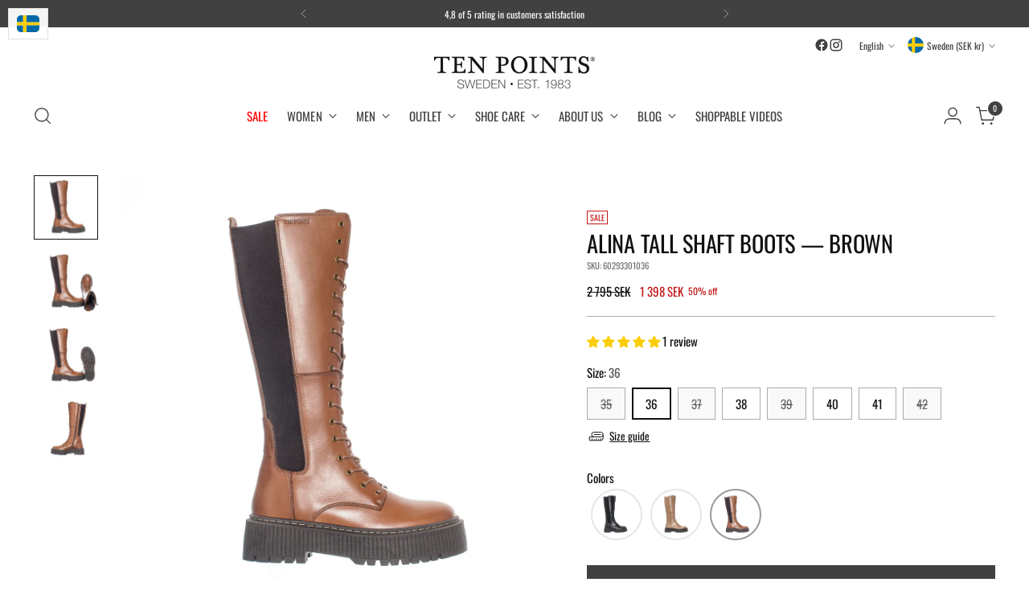

--- FILE ---
content_type: text/javascript; charset=utf-8
request_url: https://tenpointsfootwear.com/products/alina-tall-shaft-boots-brown.js
body_size: 1309
content:
{"id":8485340315996,"title":"Alina Tall shaft boots — Brown","handle":"alina-tall-shaft-boots-brown","description":"\u003cstyle\u003e.so-tab {    position: relative;    width: 100%;    overflow: hidden;    margin: 25px 0;  }  .so-tab label {    position: relative;    display: block;    padding: 0 25px 0 0;    margin-bottom: 15px;    line-height: normal;    cursor: pointer;  }  .so-tab input {    position: absolute;    opacity: 0;    z-index: -1;  }  .so-tab-content {    max-height: 0;    overflow: hidden;    transition: max-height .35s;  }  \/* :checked *\/  .so-tab input:checked ~ .so-tab-content {    max-height: none;  }  \/* Icon *\/  .so-tab label::after {    position: absolute;    right: 0;    top: 0;    display: block;    -webkit-transition: all .35s;    -o-transition: all .35s;    transition: all .35s;  }  .so-tab input[type=checkbox] + label::after {    content: \"+\";  }  .so-tab input[type=radio] + label::after {    content: \"\\25BC\";  }  .so-tab input[type=checkbox]:checked + label::after {    transform: rotate(315deg);  }  .so-tab input[type=radio]:checked + label::after {    transform: rotateX(180deg);  }\u003c\/style\u003e\u003cp\u003eOur line Alina is that perfect match of a clean and simple uppers matched with a chunky outsole, here as a high laced boot with zipper. Made in a metal free brushed leather and with a recycled warm textile lining, and for the extra comfort we have added a removable latex insole.\u003c\/p\u003e\u003cdiv class=\"so-accordion-wrapper\"\u003e\u003cp\u003eUPPER MATERIAL: Heavy metal free brushed leather (chrome free)\u003cbr\u003eLINING: Recycled warm textile\u003cbr\u003eOUTSOLE: Light TR\u003cbr\u003e\u003cbr\u003eSHAFT HEIGHT\/HEIGHT BACK: 35,5cm\u003cbr\u003eHEEL HIGHT: 5cm\u003cbr\u003eREMOVABLE INSOLE: Yes\u003cbr\u003eSUSTAINABLE: Yes\u003cbr\u003eFITTING: Normal length, wider width\u003cbr\u003eINNERSOLE: Removable latex footbed\u003cbr\u003eINNERSOLE COVER: Recycled warm textile\u003cbr\u003eVAMP LINING: Recycled warm textile\u003cbr\u003eCONSTRUCTION: Cemented\u003cbr\u003e\u003cbr\u003eARTICLE NUMBER: 60293-301\u003c\/p\u003e\u003c\/div\u003e","published_at":"2023-08-03T13:21:29+02:00","created_at":"2023-07-30T02:27:14+02:00","vendor":"Ten Points","type":"BOOTS","tags":["232","3","Color_Brown","Laced boots","Recycled warm textile","Segment_Laced boots","Segment_Tall shaft boots","sustainable","Tall shaft boots","women"],"price":139750,"price_min":139750,"price_max":139750,"available":true,"price_varies":false,"compare_at_price":279500,"compare_at_price_min":279500,"compare_at_price_max":279500,"compare_at_price_varies":false,"variants":[{"id":49100870058332,"title":"35","option1":"35","option2":null,"option3":null,"sku":"60293301035","requires_shipping":true,"taxable":true,"featured_image":null,"available":false,"name":"Alina Tall shaft boots — Brown - 35","public_title":"35","options":["35"],"price":139750,"weight":1400,"compare_at_price":279500,"inventory_management":"shopify","barcode":null,"requires_selling_plan":false,"selling_plan_allocations":[]},{"id":46942969364828,"title":"36","option1":"36","option2":null,"option3":null,"sku":"60293301036","requires_shipping":true,"taxable":true,"featured_image":null,"available":true,"name":"Alina Tall shaft boots — Brown - 36","public_title":"36","options":["36"],"price":139750,"weight":1400,"compare_at_price":279500,"inventory_management":"shopify","barcode":null,"requires_selling_plan":false,"selling_plan_allocations":[]},{"id":46942969397596,"title":"37","option1":"37","option2":null,"option3":null,"sku":"60293301037","requires_shipping":true,"taxable":true,"featured_image":null,"available":false,"name":"Alina Tall shaft boots — Brown - 37","public_title":"37","options":["37"],"price":139750,"weight":1400,"compare_at_price":279500,"inventory_management":"shopify","barcode":null,"requires_selling_plan":false,"selling_plan_allocations":[]},{"id":49096143503708,"title":"38","option1":"38","option2":null,"option3":null,"sku":"60293301038","requires_shipping":true,"taxable":true,"featured_image":null,"available":true,"name":"Alina Tall shaft boots — Brown - 38","public_title":"38","options":["38"],"price":139750,"weight":1400,"compare_at_price":279500,"inventory_management":"shopify","barcode":null,"requires_selling_plan":false,"selling_plan_allocations":[]},{"id":48894166565212,"title":"39","option1":"39","option2":null,"option3":null,"sku":"60293301039","requires_shipping":true,"taxable":true,"featured_image":null,"available":false,"name":"Alina Tall shaft boots — Brown - 39","public_title":"39","options":["39"],"price":139750,"weight":1400,"compare_at_price":279500,"inventory_management":"shopify","barcode":null,"requires_selling_plan":false,"selling_plan_allocations":[]},{"id":49096143536476,"title":"40","option1":"40","option2":null,"option3":null,"sku":"60293301040","requires_shipping":true,"taxable":true,"featured_image":null,"available":true,"name":"Alina Tall shaft boots — Brown - 40","public_title":"40","options":["40"],"price":139750,"weight":1400,"compare_at_price":279500,"inventory_management":"shopify","barcode":null,"requires_selling_plan":false,"selling_plan_allocations":[]},{"id":46942969528668,"title":"41","option1":"41","option2":null,"option3":null,"sku":"60293301041","requires_shipping":true,"taxable":true,"featured_image":null,"available":true,"name":"Alina Tall shaft boots — Brown - 41","public_title":"41","options":["41"],"price":139750,"weight":1400,"compare_at_price":279500,"inventory_management":"shopify","barcode":null,"requires_selling_plan":false,"selling_plan_allocations":[]},{"id":48894166597980,"title":"42","option1":"42","option2":null,"option3":null,"sku":"60293301042","requires_shipping":true,"taxable":true,"featured_image":null,"available":false,"name":"Alina Tall shaft boots — Brown - 42","public_title":"42","options":["42"],"price":139750,"weight":1400,"compare_at_price":279500,"inventory_management":"shopify","barcode":null,"requires_selling_plan":false,"selling_plan_allocations":[]}],"images":["\/\/cdn.shopify.com\/s\/files\/1\/3098\/2266\/files\/60293-301.webp?v=1765540888","\/\/cdn.shopify.com\/s\/files\/1\/3098\/2266\/files\/60293-301-1.webp?v=1765540889","\/\/cdn.shopify.com\/s\/files\/1\/3098\/2266\/files\/60293-301-2.webp?v=1765540889","\/\/cdn.shopify.com\/s\/files\/1\/3098\/2266\/files\/60293-301-3.webp?v=1765540889"],"featured_image":"\/\/cdn.shopify.com\/s\/files\/1\/3098\/2266\/files\/60293-301.webp?v=1765540888","options":[{"name":"Size","position":1,"values":["35","36","37","38","39","40","41","42"]}],"url":"\/products\/alina-tall-shaft-boots-brown","media":[{"alt":"60293-301","id":68017050091868,"position":1,"preview_image":{"aspect_ratio":1.0,"height":2000,"width":2000,"src":"https:\/\/cdn.shopify.com\/s\/files\/1\/3098\/2266\/files\/60293-301.webp?v=1765540888"},"aspect_ratio":1.0,"height":2000,"media_type":"image","src":"https:\/\/cdn.shopify.com\/s\/files\/1\/3098\/2266\/files\/60293-301.webp?v=1765540888","width":2000},{"alt":"60293-301-1","id":68017050124636,"position":2,"preview_image":{"aspect_ratio":1.0,"height":2000,"width":2000,"src":"https:\/\/cdn.shopify.com\/s\/files\/1\/3098\/2266\/files\/60293-301-1.webp?v=1765540889"},"aspect_ratio":1.0,"height":2000,"media_type":"image","src":"https:\/\/cdn.shopify.com\/s\/files\/1\/3098\/2266\/files\/60293-301-1.webp?v=1765540889","width":2000},{"alt":"60293-301-2","id":68017050157404,"position":3,"preview_image":{"aspect_ratio":1.0,"height":2000,"width":2000,"src":"https:\/\/cdn.shopify.com\/s\/files\/1\/3098\/2266\/files\/60293-301-2.webp?v=1765540889"},"aspect_ratio":1.0,"height":2000,"media_type":"image","src":"https:\/\/cdn.shopify.com\/s\/files\/1\/3098\/2266\/files\/60293-301-2.webp?v=1765540889","width":2000},{"alt":"60293-301-3","id":68017050190172,"position":4,"preview_image":{"aspect_ratio":1.0,"height":2000,"width":2000,"src":"https:\/\/cdn.shopify.com\/s\/files\/1\/3098\/2266\/files\/60293-301-3.webp?v=1765540889"},"aspect_ratio":1.0,"height":2000,"media_type":"image","src":"https:\/\/cdn.shopify.com\/s\/files\/1\/3098\/2266\/files\/60293-301-3.webp?v=1765540889","width":2000}],"requires_selling_plan":false,"selling_plan_groups":[]}